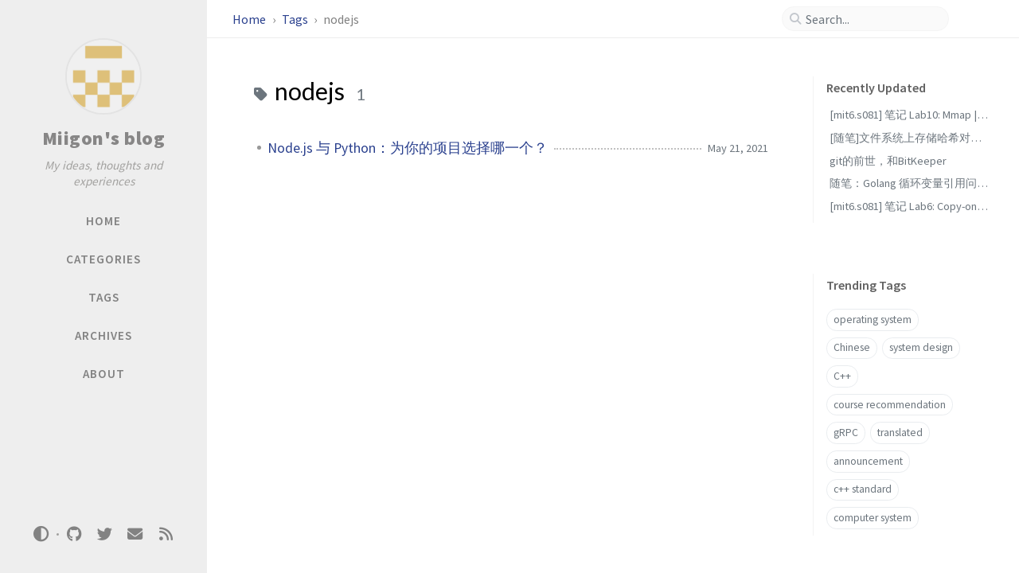

--- FILE ---
content_type: text/html; charset=utf-8
request_url: https://blog.miigon.net/tags/nodejs/
body_size: 4473
content:
<!DOCTYPE html><html lang="en" ><head><meta http-equiv="Content-Type" content="text/html; charset=UTF-8"><meta name="theme-color" media="(prefers-color-scheme: light)" content="#f7f7f7"><meta name="theme-color" media="(prefers-color-scheme: dark)" content="#1b1b1e"><meta name="apple-mobile-web-app-capable" content="yes"><meta name="apple-mobile-web-app-status-bar-style" content="black-translucent"><meta name="viewport" content="width=device-width, user-scalable=no initial-scale=1, shrink-to-fit=no, viewport-fit=cover" ><meta name="generator" content="Jekyll v4.3.2" /><meta property="og:title" content="nodejs" /><meta property="og:locale" content="en" /><meta name="description" content="Here’s a little garden where I share everything I’ve thought and learned." /><meta property="og:description" content="Here’s a little garden where I share everything I’ve thought and learned." /><link rel="canonical" href="https://blog.miigon.net/tags/nodejs/" /><meta property="og:url" content="https://blog.miigon.net/tags/nodejs/" /><meta property="og:site_name" content="Miigon’s blog" /><meta property="og:type" content="website" /><meta name="twitter:card" content="summary" /><meta property="twitter:title" content="nodejs" /> <script type="application/ld+json"> {"@context":"https://schema.org","@type":"WebPage","description":"Here’s a little garden where I share everything I’ve thought and learned.","headline":"nodejs","url":"https://blog.miigon.net/tags/nodejs/"}</script><title>nodejs | Miigon's blog</title><link rel="apple-touch-icon" sizes="180x180" href="/assets/img/favicons/apple-touch-icon.png"><link rel="icon" type="image/png" sizes="32x32" href="/assets/img/favicons/favicon-32x32.png"><link rel="icon" type="image/png" sizes="16x16" href="/assets/img/favicons/favicon-16x16.png"><link rel="manifest" href="/assets/img/favicons/site.webmanifest"><link rel="shortcut icon" href="/assets/img/favicons/favicon.ico"><meta name="apple-mobile-web-app-title" content="Miigon's blog"><meta name="application-name" content="Miigon's blog"><meta name="msapplication-TileColor" content="#da532c"><meta name="msapplication-config" content="/assets/img/favicons/browserconfig.xml"><meta name="theme-color" content="#ffffff"><link rel="preconnect" href="https://fonts.googleapis.com" ><link rel="dns-prefetch" href="https://fonts.googleapis.com" ><link rel="preconnect" href="https://fonts.gstatic.com" crossorigin><link rel="dns-prefetch" href="https://fonts.gstatic.com" crossorigin><link rel="preconnect" href="https://fonts.googleapis.com" ><link rel="dns-prefetch" href="https://fonts.googleapis.com" ><link rel="preconnect" href="https://cdn.jsdelivr.net" ><link rel="dns-prefetch" href="https://cdn.jsdelivr.net" ><link rel="stylesheet" href="https://fonts.googleapis.com/css2?family=Lato&family=Source+Sans+Pro:wght@400;600;700;900&display=swap"><link rel="stylesheet" href="https://cdn.jsdelivr.net/npm/bootstrap@4.6.2/dist/css/bootstrap.min.css"><link rel="stylesheet" href="https://cdn.jsdelivr.net/npm/@fortawesome/fontawesome-free@6.2.1/css/all.min.css"><link rel="stylesheet" href="/assets/css/style.css"> <script src="https://cdn.jsdelivr.net/npm/jquery@3.6.1/dist/jquery.min.js"></script> <script type="text/javascript"> class ModeToggle { static get MODE_KEY() { return "mode"; } static get MODE_ATTR() { return "data-mode"; } static get DARK_MODE() { return "dark"; } static get LIGHT_MODE() { return "light"; } static get ID() { return "mode-toggle"; } constructor() { if (this.hasMode) { if (this.isDarkMode) { if (!this.isSysDarkPrefer) { this.setDark(); } } else { if (this.isSysDarkPrefer) { this.setLight(); } } } let self = this; /* always follow the system prefers */ this.sysDarkPrefers.addEventListener('change', () => { if (self.hasMode) { if (self.isDarkMode) { if (!self.isSysDarkPrefer) { self.setDark(); } } else { if (self.isSysDarkPrefer) { self.setLight(); } } self.clearMode(); } self.notify(); }); } /* constructor() */ get sysDarkPrefers() { return window.matchMedia("(prefers-color-scheme: dark)"); } get isSysDarkPrefer() { return this.sysDarkPrefers.matches; } get isDarkMode() { return this.mode === ModeToggle.DARK_MODE; } get isLightMode() { return this.mode === ModeToggle.LIGHT_MODE; } get hasMode() { return this.mode != null; } get mode() { return sessionStorage.getItem(ModeToggle.MODE_KEY); } /* get the current mode on screen */ get modeStatus() { if (this.isDarkMode || (!this.hasMode && this.isSysDarkPrefer)) { return ModeToggle.DARK_MODE; } else { return ModeToggle.LIGHT_MODE; } } setDark() { $('html').attr(ModeToggle.MODE_ATTR, ModeToggle.DARK_MODE); sessionStorage.setItem(ModeToggle.MODE_KEY, ModeToggle.DARK_MODE); } setLight() { $('html').attr(ModeToggle.MODE_ATTR, ModeToggle.LIGHT_MODE); sessionStorage.setItem(ModeToggle.MODE_KEY, ModeToggle.LIGHT_MODE); } clearMode() { $('html').removeAttr(ModeToggle.MODE_ATTR); sessionStorage.removeItem(ModeToggle.MODE_KEY); } /* Notify another plugins that the theme mode has changed */ notify() { window.postMessage({ direction: ModeToggle.ID, message: this.modeStatus }, "*"); } flipMode() { if (this.hasMode) { if (this.isSysDarkPrefer) { if (this.isLightMode) { this.clearMode(); } else { this.setLight(); } } else { if (this.isDarkMode) { this.clearMode(); } else { this.setDark(); } } } else { if (this.isSysDarkPrefer) { this.setLight(); } else { this.setDark(); } } this.notify(); } /* flipMode() */ } /* ModeToggle */ const modeToggle = new ModeToggle(); </script><body data-topbar-visible="true"><div id="sidebar" class="d-flex flex-column align-items-end"><div class="profile-wrapper text-center"><div id="avatar"> <a href="/" class="mx-auto"> <img src="/assets/img/avatar.png" alt="avatar" onerror="this.style.display='none'"> </a></div><div class="site-title"> <a href="/">Miigon's blog</a></div><div class="site-subtitle font-italic">My ideas, thoughts and experiences</div></div><ul class="w-100"><li class="nav-item"> <a href="/" class="nav-link"> <i class="fa-fw fas fa-home ml-xl-3 mr-xl-3 unloaded"></i> <span>HOME</span> </a><li class="nav-item"> <a href="/categories/" class="nav-link"> <i class="fa-fw fas fa-stream ml-xl-3 mr-xl-3 unloaded"></i> <span>CATEGORIES</span> </a><li class="nav-item"> <a href="/tags/" class="nav-link"> <i class="fa-fw fas fa-tag ml-xl-3 mr-xl-3 unloaded"></i> <span>TAGS</span> </a><li class="nav-item"> <a href="/archives/" class="nav-link"> <i class="fa-fw fas fa-archive ml-xl-3 mr-xl-3 unloaded"></i> <span>ARCHIVES</span> </a><li class="nav-item"> <a href="/about/" class="nav-link"> <i class="fa-fw fas fa-info-circle ml-xl-3 mr-xl-3 unloaded"></i> <span>ABOUT</span> </a></ul><div class="sidebar-bottom mt-auto d-flex flex-wrap justify-content-center align-items-center"> <button class="mode-toggle btn" aria-label="Switch Mode"> <i class="fas fa-adjust"></i> </button> <span class="icon-border"></span> <a href="https://github.com/Miigon" aria-label="github" target="_blank" rel="noopener noreferrer"> <i class="fab fa-github"></i> </a> <a href="https://twitter.com/" aria-label="twitter" target="_blank" rel="noopener noreferrer"> <i class="fab fa-twitter"></i> </a> <a href="javascript:location.href = 'mailto:' + ['miigon.pg','gmail.com'].join('@')" aria-label="email" > <i class="fas fa-envelope"></i> </a> <a href="/feed.xml" aria-label="rss" > <i class="fas fa-rss"></i> </a></div></div><div id="topbar-wrapper"><div id="topbar" class="container d-flex align-items-center justify-content-between h-100 pl-3 pr-3 pl-md-4 pr-md-4"> <span id="breadcrumb"> <span> <a href="/"> Home </a> </span> <span> <a href="/tags"> Tags </a> </span> <span>nodejs</span> </span> <i id="sidebar-trigger" class="fas fa-bars fa-fw"></i><div id="topbar-title"> Tag</div><i id="search-trigger" class="fas fa-search fa-fw"></i> <span id="search-wrapper" class="align-items-center"> <i class="fas fa-search fa-fw"></i> <input class="form-control" id="search-input" type="search" aria-label="search" autocomplete="off" placeholder="Search..."> </span> <span id="search-cancel" >Cancel</span></div></div><div id="main-wrapper" class="d-flex justify-content-center"><div id="main" class="container pl-xl-4 pr-xl-4"><div class="row"><div id="core-wrapper" class="col-12 col-lg-11 col-xl-9 pr-xl-4"><div class="post pl-1 pr-1 pl-md-2 pr-md-2"><div id="page-tag"><h1 class="pl-lg-2"> <i class="fa fa-tag fa-fw text-muted"></i> nodejs <span class="lead text-muted pl-2">1</span></h1><ul class="post-content pl-0"><li class="d-flex justify-content-between pl-md-3 pr-md-3"> <a href="/posts/node-js-vs-python-which-one-to-choose-for-your-project/">Node.js 与 Python：为你的项目选择哪一个？</a> <span class="dash flex-grow-1"></span> <span class="text-muted small" data-ts="1621616880" data-df="ll" > May 22, 2021 </span></ul></div></div></div><div id="panel-wrapper" class="col-xl-3 pl-2 text-muted"><div class="access"><div id="access-lastmod" class="post"><div class="panel-heading">Recently Updated</div><ul class="post-content pl-0 pb-1 ml-1 mt-2"><li><a href="/posts/s081-lab10-mmap/">[mit6.s081] 笔记 Lab10: Mmap | 文件内存映射</a><li><a href="/posts/storing-hash-objects-on-filesystem/">[随笔]文件系统上存储哈希对象：哈希算法以及目录结构对性能的影响</a><li><a href="/posts/origin-of-git-feat-bitkeeper/">git的前世，和BitKeeper</a><li><a href="/posts/golang-loop-var-reference-problems-and-semantic-fix/">随笔：Golang 循环变量引用问题以及官方语义修复</a><li><a href="/posts/s081-lab6-copy-on-write-fork/">[mit6.s081] 笔记 Lab6: Copy-on-write fork | fork 懒拷贝</a></ul></div><div id="access-tags"><div class="panel-heading">Trending Tags</div><div class="d-flex flex-wrap mt-3 mb-1 mr-3"> <a class="post-tag" href="/tags/operating-system/">operating system</a> <a class="post-tag" href="/tags/chinese/">Chinese</a> <a class="post-tag" href="/tags/system-design/">system design</a> <a class="post-tag" href="/tags/c/">C++</a> <a class="post-tag" href="/tags/course-recommendation/">course recommendation</a> <a class="post-tag" href="/tags/grpc/">gRPC</a> <a class="post-tag" href="/tags/translated/">translated</a> <a class="post-tag" href="/tags/announcement/">announcement</a> <a class="post-tag" href="/tags/c-standard/">c++ standard</a> <a class="post-tag" href="/tags/computer-system/">computer system</a></div></div><div id="access-lastmod" class="post"><div class="panel-heading">Friend Links</div><ul class="post-content pl-0 pb-1 ml-1 mt-2"><li><a href="http://0xffff.one">0xffff.one 搬砖技术社区</a><li><a href="https://blog.izgq.net">ZGQ's Blog</a></ul></div></div></div></div></div><div id="search-result-wrapper" class="d-flex justify-content-center unloaded"><div class="col-12 col-sm-11 post-content"><div id="search-hints"><div id="access-tags"><div class="panel-heading">Trending Tags</div><div class="d-flex flex-wrap mt-3 mb-1 mr-3"> <a class="post-tag" href="/tags/operating-system/">operating system</a> <a class="post-tag" href="/tags/chinese/">Chinese</a> <a class="post-tag" href="/tags/system-design/">system design</a> <a class="post-tag" href="/tags/c/">C++</a> <a class="post-tag" href="/tags/course-recommendation/">course recommendation</a> <a class="post-tag" href="/tags/grpc/">gRPC</a> <a class="post-tag" href="/tags/translated/">translated</a> <a class="post-tag" href="/tags/announcement/">announcement</a> <a class="post-tag" href="/tags/c-standard/">c++ standard</a> <a class="post-tag" href="/tags/computer-system/">computer system</a></div></div></div><div id="search-results" class="d-flex flex-wrap justify-content-center text-muted mt-3"></div></div></div></div><footer><div class="container pl-lg-4 pr-lg-4"><div class="d-flex justify-content-between align-items-center text-muted ml-md-3 mr-md-3"><div class="footer-left"><p class="mb-0"> © 2023 <a href="https://github.com/Miigon">Miigon</a>. <span data-toggle="tooltip" data-placement="top" title="Except where otherwise noted, the blog posts on this site are licensed under the Creative Commons Attribution 4.0 International (CC BY 4.0) License by the author.">Some rights reserved.</span></p></div><div class="footer-right"><p class="mb-0">Using the <a href="https://jekyllrb.com" target="_blank" rel="noopener">Jekyll</a> theme <a href="https://github.com/cotes2020/jekyll-theme-chirpy" target="_blank" rel="noopener">Chirpy</a>.</p></div></div></div></footer><div id="mask"></div><a id="back-to-top" href="#" aria-label="back-to-top" class="btn btn-lg btn-box-shadow" role="button"> <i class="fas fa-angle-up"></i> </a><div id="notification" class="toast" role="alert" aria-live="assertive" aria-atomic="true" data-animation="true" data-autohide="false"><div class="toast-header"> <button type="button" class="ml-2 ml-auto close" data-dismiss="toast" aria-label="Close"> <span aria-hidden="true">&times;</span> </button></div><div class="toast-body text-center pt-0"><p class="pl-2 pr-2 mb-3">A new version of content is available.</p><button type="button" class="btn btn-primary" aria-label="Update"> Update </button></div></div><script src="https://cdn.jsdelivr.net/npm/simple-jekyll-search@1.10.0/dest/simple-jekyll-search.min.js"></script> <script> SimpleJekyllSearch({ searchInput: document.getElementById('search-input'), resultsContainer: document.getElementById('search-results'), json: '/assets/js/data/search.json', searchResultTemplate: '<div class="pl-1 pr-1 pl-sm-2 pr-sm-2 pl-lg-4 pr-lg-4 pl-xl-0 pr-xl-0"> <a href="{url}">{title}</a><div class="post-meta d-flex flex-column flex-sm-row text-muted mt-1 mb-1"> {categories} {tags}</div><p>{snippet}</p></div>', noResultsText: '<p class="mt-5">Oops! No results found.</p>', templateMiddleware: function(prop, value, template) { if (prop === 'categories') { if (value === '') { return `${value}`; } else { return `<div class="mr-sm-4"><i class="far fa-folder fa-fw"></i>${value}</div>`; } } if (prop === 'tags') { if (value === '') { return `${value}`; } else { return `<div><i class="fa fa-tag fa-fw"></i>${value}</div>`; } } } }); </script> <script src="https://cdn.jsdelivr.net/combine/npm/dayjs@1.11.6/dayjs.min.js,npm/dayjs@1.11.6/locale/en.min.js,npm/dayjs@1.11.6/plugin/relativeTime.min.js,npm/dayjs@1.11.6/plugin/localizedFormat.min.js"></script> <script defer src="/assets/js/dist/misc.min.js"></script> <script src="https://cdn.jsdelivr.net/npm/bootstrap@4.6.2/dist/js/bootstrap.bundle.min.js"></script> <script defer src="/app.js"></script>
<script defer src="https://static.cloudflareinsights.com/beacon.min.js/vcd15cbe7772f49c399c6a5babf22c1241717689176015" integrity="sha512-ZpsOmlRQV6y907TI0dKBHq9Md29nnaEIPlkf84rnaERnq6zvWvPUqr2ft8M1aS28oN72PdrCzSjY4U6VaAw1EQ==" data-cf-beacon='{"version":"2024.11.0","token":"ad646181f04b4927a9f3dbb0991d1db1","r":1,"server_timing":{"name":{"cfCacheStatus":true,"cfEdge":true,"cfExtPri":true,"cfL4":true,"cfOrigin":true,"cfSpeedBrain":true},"location_startswith":null}}' crossorigin="anonymous"></script>


--- FILE ---
content_type: application/javascript; charset=utf-8
request_url: https://blog.miigon.net/assets/js/dist/misc.min.js
body_size: 1725
content:
/*!
 * Chirpy v5.6.1 (https://github.com/cotes2020/jekyll-theme-chirpy/)
 * © 2019 Cotes Chung
 * MIT Licensed
 */
!function(){"use strict";var t=$(".mode-toggle");function e(t,e){if(!(t instanceof e))throw new TypeError("Cannot call a class as a function")}function o(t,e){for(var o=0;o<e.length;o++){var n=e[o];n.enumerable=n.enumerable||!1,n.configurable=!0,"value"in n&&(n.writable=!0),Object.defineProperty(t,a(n.key),n)}}function n(t,e,n){return e&&o(t.prototype,e),n&&o(t,n),Object.defineProperty(t,"prototype",{writable:!1}),t}function r(t,e,o){return(e=a(e))in t?Object.defineProperty(t,e,{value:o,enumerable:!0,configurable:!0,writable:!0}):t[e]=o,t}function a(t){var e=function(t,e){if("object"!=typeof t||null===t)return t;var o=t[Symbol.toPrimitive];if(void 0!==o){var n=o.call(t,e||"default");if("object"!=typeof n)return n;throw new TypeError("@@toPrimitive must return a primitive value.")}return("string"===e?String:Number)(t)}(t,"string");return"symbol"==typeof e?e:String(e)}var i=$("body"),l="sidebar-display",s=function(){function t(){e(this,t)}return n(t,null,[{key:"toggle",value:function(){!1===t.isExpanded?i.attr(l,""):i.removeAttr(l),t.isExpanded=!t.isExpanded}}]),t}();r(s,"isExpanded",!1);var c="div.post>h1:first-of-type",u=$(c),f=$("#topbar-title"),d=f.text().trim();var p=$("#sidebar-trigger"),v=$("#search-trigger"),g=$("#search-cancel"),b=$("#main"),h=$("#topbar-title"),m=$("#search-wrapper"),k=$("#search-result-wrapper"),y=$("#search-results"),w=$("#search-input"),T=$("#search-hints"),C=$("html,body"),x="loaded",L="unloaded",I="input-focus",j="d-flex",O=function(){function t(){e(this,t)}return n(t,null,[{key:"on",value:function(){t.offset=window.scrollY,C.scrollTop(0)}},{key:"off",value:function(){C.scrollTop(t.offset)}}]),t}();r(O,"offset",0),r(O,"resultVisible",!1);var U=function(){function t(){e(this,t)}return n(t,null,[{key:"on",value:function(){p.addClass(L),h.addClass(L),v.addClass(L),m.addClass(j),g.addClass(x)}},{key:"off",value:function(){g.removeClass(x),m.removeClass(j),p.removeClass(L),h.removeClass(L),v.removeClass(L)}}]),t}(),S=function(){function t(){e(this,t)}return n(t,null,[{key:"on",value:function(){O.resultVisible||(O.on(),k.removeClass(L),b.addClass(L),O.resultVisible=!0)}},{key:"off",value:function(){O.resultVisible&&(y.empty(),T.hasClass(L)&&T.removeClass(L),k.addClass(L),b.removeClass(L),O.off(),w.val(""),O.resultVisible=!1)}}]),t}();function E(){return g.hasClass(x)}var F="data-topbar-visible",D=$("body"),P=$("#topbar-wrapper"),V=function(){function t(){e(this,t)}return n(t,null,[{key:"hideTopbar",value:function(){D.attr(F,"false")}},{key:"showTopbar",value:function(){D.attr(F,"true")}},{key:"addScrollUpTask",value:function(){t.scrollUpCount+=1,t.topbarIsLocked||(t.topbarIsLocked=!0)}},{key:"popScrollUpTask",value:function(){t.scrollUpCount-=1}},{key:"hasScrollUpTask",value:function(){return t.scrollUpCount>0}},{key:"topbarLocked",value:function(){return!0===t.topbarIsLocked}},{key:"unlockTopbar",value:function(){t.topbarIsLocked=!1}},{key:"getTopbarHeight",value:function(){return P.outerHeight()}},{key:"orientationLocked",value:function(){return!0===t.orientationIsLocked}},{key:"lockOrientation",value:function(){t.orientationIsLocked=!0}},{key:"unLockOrientation",value:function(){t.orientationIsLocked=!1}}]),t}();r(V,"scrollUpCount",0),r(V,"topbarIsLocked",!1),r(V,"orientationIsLocked",!1);var A,H=$("#search-input"),M=V.getTopbarHeight(),N=0;function R(){0!==$(window).scrollTop()&&(V.lockOrientation(),V.hideTopbar())}function _(){var t=screen.orientation;t?t.onchange=function(){var e=t.type;"landscape-primary"!==e&&"landscape-secondary"!==e||R()}:$(window).on("orientationchange",(function(){$(window).width()<$(window).height()&&R()})),$(window).on("scroll",(function(){A||(A=!0)})),setInterval((function(){A&&(!function(){var t=$(window).scrollTop();if(!(Math.abs(N-t)<=M)){if(t>N)V.hideTopbar(),H.is(":focus")&&H.trigger("blur");else if(t+$(window).height()<$(document).height()){if(V.hasScrollUpTask())return;V.topbarLocked()?V.unlockTopbar():V.orientationLocked()?V.unLockOrientation():V.showTopbar()}N=t}}(),A=!1)}),250)}$(".collapse");$(".code-header>button").children().attr("class");var q=function(){function t(){e(this,t)}return n(t,null,[{key:"attrTimestamp",get:function(){return"data-ts"}},{key:"attrDateFormat",get:function(){return"data-df"}},{key:"locale",get:function(){return $("html").attr("lang").substring(0,2)}},{key:"getTimestamp",value:function(e){return Number(e.attr(t.attrTimestamp))}},{key:"getDateFormat",value:function(e){return e.attr(t.attrDateFormat)}}]),t}();$(window).on("scroll",(function(){$(window).scrollTop()>50&&"none"===$("#sidebar-trigger").css("display")?$("#back-to-top").fadeIn():$("#back-to-top").fadeOut()})),$("#back-to-top").on("click",(function(){return $("body,html").animate({scrollTop:0},800),!1})),$('[data-toggle="tooltip"]').tooltip(),0!==t.length&&t.off().on("click",(function(t){var e=$(t.target),o=e.prop("tagName")==="button".toUpperCase()?e:e.parent();modeToggle.flipMode(),o.trigger("blur")})),$("#sidebar-trigger").on("click",s.toggle),$("#mask").on("click",s.toggle),function(){if(0!==u.length&&!u.hasClass("dynamic-title")&&!f.is(":hidden")){var t=u.text().trim(),e=!1,o=0;($("#page-category").length||$("#page-tag").length)&&/\s/.test(t)&&(t=t.replace(/[0-9]/g,"").trim()),u.offset().top<$(window).scrollTop()&&f.text(t),new IntersectionObserver((function(n){if(e){var r=$(window).scrollTop(),a=o<r;o=r;var i=n[0];a?0===i.intersectionRatio&&f.text(t):1===i.intersectionRatio&&f.text(d)}else e=!0}),{rootMargin:"-48px 0px 0px 0px",threshold:[0,1]}).observe(document.querySelector(c)),f.on("click",(function(){$("body,html").animate({scrollTop:0},800)}))}}(),v.on("click",(function(){U.on(),S.on(),w.trigger("focus")})),g.on("click",(function(){U.off(),S.off()})),w.on("focus",(function(){m.addClass(I)})),w.on("focusout",(function(){m.removeClass(I)})),w.on("input",(function(){""===w.val()?E()?T.removeClass(L):S.off():(S.on(),E()&&T.addClass(L))})),_(),dayjs.locale(q.locale),dayjs.extend(window.dayjs_plugin_localizedFormat),$("[".concat(q.attrTimestamp,"]")).each((function(){var t=dayjs.unix(q.getTimestamp($(this))),e=t.format(q.getDateFormat($(this)));$(this).text(e),$(this).removeAttr(q.attrTimestamp),$(this).removeAttr(q.attrDateFormat);var o=$(this).attr("data-toggle");if(void 0!==o&&"tooltip"===o){var n=t.format("llll");$(this).attr("data-original-title",n)}}))}();
